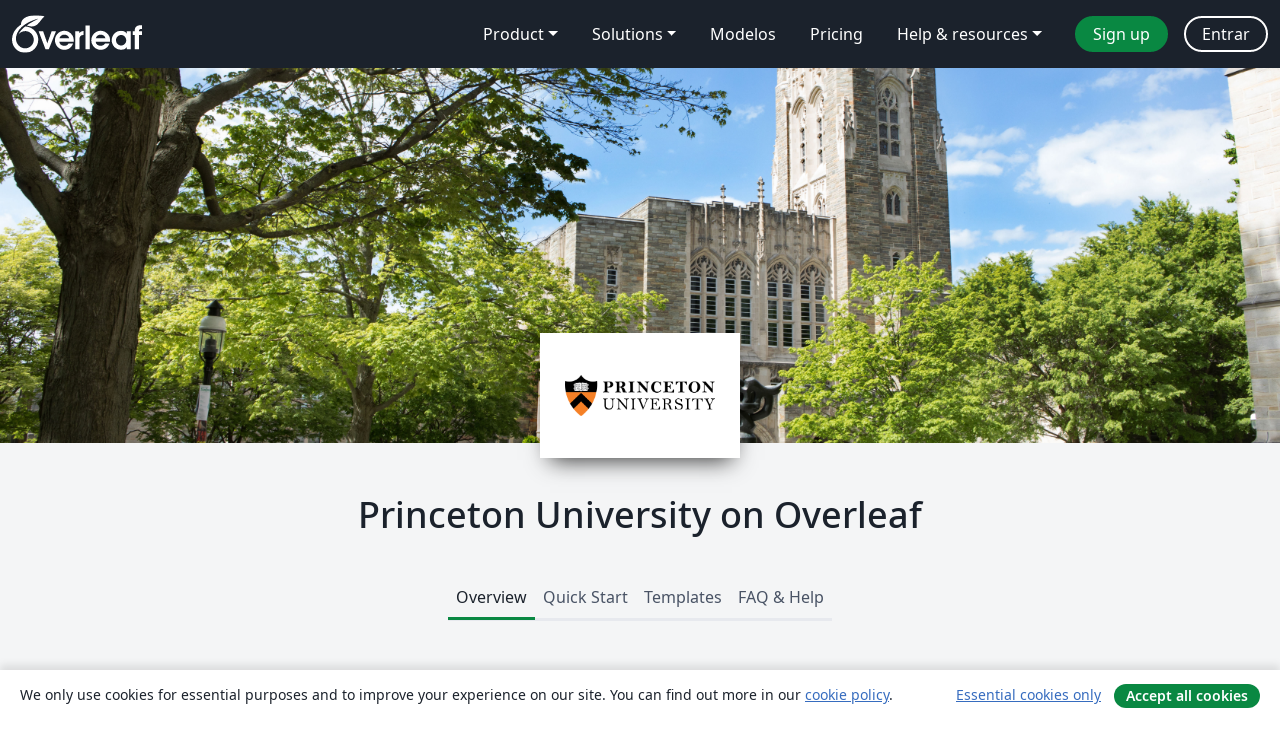

--- FILE ---
content_type: text/html; charset=utf-8
request_url: https://pt.overleaf.com/edu/princeton
body_size: 15490
content:
<!DOCTYPE html><html lang="pt"><head><title translate="no">Princeton University - Overleaf, Editor LaTeX Online</title><meta name="twitter:title" content="Princeton University"><meta name="og:title" content="Princeton University"><meta name="description" content="Um editor de LaTeX online fácil de usar. Sem instalação, colaboração em tempo real, controle de versões, centenas de templates LaTeX e mais."><meta itemprop="description" content="Um editor de LaTeX online fácil de usar. Sem instalação, colaboração em tempo real, controle de versões, centenas de templates LaTeX e mais."><meta itemprop="image" content="https://cdn.overleaf.com/img/ol-brand/overleaf_og_logo.png"><meta name="image" content="https://cdn.overleaf.com/img/ol-brand/overleaf_og_logo.png"><meta itemprop="name" content="Overleaf, the Online LaTeX Editor"><meta name="twitter:card" content="summary"><meta name="twitter:site" content="@overleaf"><meta name="twitter:description" content="Um editor de LaTeX online fácil de usar. Sem instalação, colaboração em tempo real, controle de versões, centenas de templates LaTeX e mais."><meta name="twitter:image" content="https://cdn.overleaf.com/img/ol-brand/overleaf_og_logo.png"><meta property="fb:app_id" content="400474170024644"><meta property="og:description" content="Um editor de LaTeX online fácil de usar. Sem instalação, colaboração em tempo real, controle de versões, centenas de templates LaTeX e mais."><meta property="og:image" content="https://cdn.overleaf.com/img/ol-brand/overleaf_og_logo.png"><meta property="og:type" content="website"><meta name="viewport" content="width=device-width, initial-scale=1.0, user-scalable=yes"><link rel="icon" sizes="32x32" href="https://cdn.overleaf.com/favicon-32x32.png"><link rel="icon" sizes="16x16" href="https://cdn.overleaf.com/favicon-16x16.png"><link rel="icon" href="https://cdn.overleaf.com/favicon.svg" type="image/svg+xml"><link rel="apple-touch-icon" href="https://cdn.overleaf.com/apple-touch-icon.png"><link rel="mask-icon" href="https://cdn.overleaf.com/mask-favicon.svg" color="#046530"><link rel="manifest" href="https://cdn.overleaf.com/web.sitemanifest"><link rel="stylesheet" href="https://cdn.overleaf.com/stylesheets/main-style-afe04ae5b3f262f1f6a9.css" id="main-stylesheet"><link rel="alternate" href="https://www.overleaf.com/edu/princeton" hreflang="en"><link rel="alternate" href="https://cs.overleaf.com/edu/princeton" hreflang="cs"><link rel="alternate" href="https://es.overleaf.com/edu/princeton" hreflang="es"><link rel="alternate" href="https://pt.overleaf.com/edu/princeton" hreflang="pt"><link rel="alternate" href="https://fr.overleaf.com/edu/princeton" hreflang="fr"><link rel="alternate" href="https://de.overleaf.com/edu/princeton" hreflang="de"><link rel="alternate" href="https://sv.overleaf.com/edu/princeton" hreflang="sv"><link rel="alternate" href="https://tr.overleaf.com/edu/princeton" hreflang="tr"><link rel="alternate" href="https://it.overleaf.com/edu/princeton" hreflang="it"><link rel="alternate" href="https://cn.overleaf.com/edu/princeton" hreflang="zh-CN"><link rel="alternate" href="https://no.overleaf.com/edu/princeton" hreflang="no"><link rel="alternate" href="https://ru.overleaf.com/edu/princeton" hreflang="ru"><link rel="alternate" href="https://da.overleaf.com/edu/princeton" hreflang="da"><link rel="alternate" href="https://ko.overleaf.com/edu/princeton" hreflang="ko"><link rel="alternate" href="https://ja.overleaf.com/edu/princeton" hreflang="ja"><link rel="preload" href="https://cdn.overleaf.com/js/pt-json-6d4cf4e0409e849e762c.js" as="script" nonce="+rwCvf/nY55S4F0kRy5tEw=="><script type="text/javascript" nonce="+rwCvf/nY55S4F0kRy5tEw==" id="ga-loader" data-ga-token="UA-112092690-1" data-ga-token-v4="G-RV4YBCCCWJ" data-cookie-domain=".overleaf.com" data-session-analytics-id="378b2afa-7a4b-4bb1-b87c-0b6c77547740">var gaSettings = document.querySelector('#ga-loader').dataset;
var gaid = gaSettings.gaTokenV4;
var gaToken = gaSettings.gaToken;
var cookieDomain = gaSettings.cookieDomain;
var sessionAnalyticsId = gaSettings.sessionAnalyticsId;
if(gaid) {
    var additionalGaConfig = sessionAnalyticsId ? { 'user_id': sessionAnalyticsId } : {};
    window.dataLayer = window.dataLayer || [];
    function gtag(){
        dataLayer.push(arguments);
    }
    gtag('js', new Date());
    gtag('config', gaid, { 'anonymize_ip': true, ...additionalGaConfig });
}
if (gaToken) {
    window.ga = window.ga || function () {
        (window.ga.q = window.ga.q || []).push(arguments);
    }, window.ga.l = 1 * new Date();
}
var loadGA = window.olLoadGA = function() {
    if (gaid) {
        var s = document.createElement('script');
        s.setAttribute('async', 'async');
        s.setAttribute('src', 'https://www.googletagmanager.com/gtag/js?id=' + gaid);
        document.querySelector('head').append(s);
    } 
    if (gaToken) {
        (function(i,s,o,g,r,a,m){i['GoogleAnalyticsObject']=r;i[r]=i[r]||function(){
        (i[r].q=i[r].q||[]).push(arguments)},i[r].l=1*new Date();a=s.createElement(o),
        m=s.getElementsByTagName(o)[0];a.async=1;a.src=g;m.parentNode.insertBefore(a,m)
        })(window,document,'script','//www.google-analytics.com/analytics.js','ga');
        ga('create', gaToken, cookieDomain.replace(/^\./, ""));
        ga('set', 'anonymizeIp', true);
        if (sessionAnalyticsId) {
            ga('set', 'userId', sessionAnalyticsId);
        }
        ga('send', 'pageview');
    }
};
// Check if consent given (features/cookie-banner)
var oaCookie = document.cookie.split('; ').find(function(cookie) {
    return cookie.startsWith('oa=');
});
if(oaCookie) {
    var oaCookieValue = oaCookie.split('=')[1];
    if(oaCookieValue === '1') {
        loadGA();
    }
}
</script><meta name="ol-csrfToken" content="huRsxj7l-PQnFH_vpPtSWUZT2n9JGqX7FV-4"><meta name="ol-baseAssetPath" content="https://cdn.overleaf.com/"><meta name="ol-mathJaxPath" content="/js/libs/mathjax-3.2.2/es5/tex-svg-full.js"><meta name="ol-dictionariesRoot" content="/js/dictionaries/0.0.3/"><meta name="ol-usersEmail" content=""><meta name="ol-ab" data-type="json" content="{}"><meta name="ol-user_id"><meta name="ol-i18n" data-type="json" content="{&quot;currentLangCode&quot;:&quot;pt&quot;}"><meta name="ol-ExposedSettings" data-type="json" content="{&quot;isOverleaf&quot;:true,&quot;appName&quot;:&quot;Overleaf&quot;,&quot;adminEmail&quot;:&quot;support@overleaf.com&quot;,&quot;dropboxAppName&quot;:&quot;Overleaf&quot;,&quot;ieeeBrandId&quot;:15,&quot;hasAffiliationsFeature&quot;:true,&quot;hasSamlFeature&quot;:true,&quot;samlInitPath&quot;:&quot;/saml/ukamf/init&quot;,&quot;hasLinkUrlFeature&quot;:true,&quot;hasLinkedProjectFileFeature&quot;:true,&quot;hasLinkedProjectOutputFileFeature&quot;:true,&quot;siteUrl&quot;:&quot;https://www.overleaf.com&quot;,&quot;emailConfirmationDisabled&quot;:false,&quot;maxEntitiesPerProject&quot;:2000,&quot;maxUploadSize&quot;:52428800,&quot;projectUploadTimeout&quot;:120000,&quot;recaptchaSiteKey&quot;:&quot;6LebiTwUAAAAAMuPyjA4pDA4jxPxPe2K9_ndL74Q&quot;,&quot;recaptchaDisabled&quot;:{&quot;invite&quot;:true,&quot;login&quot;:false,&quot;passwordReset&quot;:false,&quot;register&quot;:false,&quot;addEmail&quot;:false},&quot;textExtensions&quot;:[&quot;tex&quot;,&quot;latex&quot;,&quot;sty&quot;,&quot;cls&quot;,&quot;bst&quot;,&quot;bib&quot;,&quot;bibtex&quot;,&quot;txt&quot;,&quot;tikz&quot;,&quot;mtx&quot;,&quot;rtex&quot;,&quot;md&quot;,&quot;asy&quot;,&quot;lbx&quot;,&quot;bbx&quot;,&quot;cbx&quot;,&quot;m&quot;,&quot;lco&quot;,&quot;dtx&quot;,&quot;ins&quot;,&quot;ist&quot;,&quot;def&quot;,&quot;clo&quot;,&quot;ldf&quot;,&quot;rmd&quot;,&quot;lua&quot;,&quot;gv&quot;,&quot;mf&quot;,&quot;yml&quot;,&quot;yaml&quot;,&quot;lhs&quot;,&quot;mk&quot;,&quot;xmpdata&quot;,&quot;cfg&quot;,&quot;rnw&quot;,&quot;ltx&quot;,&quot;inc&quot;],&quot;editableFilenames&quot;:[&quot;latexmkrc&quot;,&quot;.latexmkrc&quot;,&quot;makefile&quot;,&quot;gnumakefile&quot;],&quot;validRootDocExtensions&quot;:[&quot;tex&quot;,&quot;Rtex&quot;,&quot;ltx&quot;,&quot;Rnw&quot;],&quot;fileIgnorePattern&quot;:&quot;**/{{__MACOSX,.git,.texpadtmp,.R}{,/**},.!(latexmkrc),*.{dvi,aux,log,toc,out,pdfsync,synctex,synctex(busy),fdb_latexmk,fls,nlo,ind,glo,gls,glg,bbl,blg,doc,docx,gz,swp}}&quot;,&quot;sentryAllowedOriginRegex&quot;:&quot;^(https://[a-z]+\\\\.overleaf.com|https://cdn.overleaf.com|https://compiles.overleafusercontent.com)/&quot;,&quot;sentryDsn&quot;:&quot;https://4f0989f11cb54142a5c3d98b421b930a@app.getsentry.com/34706&quot;,&quot;sentryEnvironment&quot;:&quot;production&quot;,&quot;sentryRelease&quot;:&quot;a74f1beed86610c01fe6f5f991f3a1d9c057252a&quot;,&quot;hotjarId&quot;:&quot;5148484&quot;,&quot;hotjarVersion&quot;:&quot;6&quot;,&quot;enableSubscriptions&quot;:true,&quot;gaToken&quot;:&quot;UA-112092690-1&quot;,&quot;gaTokenV4&quot;:&quot;G-RV4YBCCCWJ&quot;,&quot;propensityId&quot;:&quot;propensity-001384&quot;,&quot;cookieDomain&quot;:&quot;.overleaf.com&quot;,&quot;templateLinks&quot;:[{&quot;name&quot;:&quot;Journal articles&quot;,&quot;url&quot;:&quot;/gallery/tagged/academic-journal&quot;,&quot;trackingKey&quot;:&quot;academic-journal&quot;},{&quot;name&quot;:&quot;Books&quot;,&quot;url&quot;:&quot;/gallery/tagged/book&quot;,&quot;trackingKey&quot;:&quot;book&quot;},{&quot;name&quot;:&quot;Formal letters&quot;,&quot;url&quot;:&quot;/gallery/tagged/formal-letter&quot;,&quot;trackingKey&quot;:&quot;formal-letter&quot;},{&quot;name&quot;:&quot;Assignments&quot;,&quot;url&quot;:&quot;/gallery/tagged/homework&quot;,&quot;trackingKey&quot;:&quot;homework-assignment&quot;},{&quot;name&quot;:&quot;Posters&quot;,&quot;url&quot;:&quot;/gallery/tagged/poster&quot;,&quot;trackingKey&quot;:&quot;poster&quot;},{&quot;name&quot;:&quot;Presentations&quot;,&quot;url&quot;:&quot;/gallery/tagged/presentation&quot;,&quot;trackingKey&quot;:&quot;presentation&quot;},{&quot;name&quot;:&quot;Reports&quot;,&quot;url&quot;:&quot;/gallery/tagged/report&quot;,&quot;trackingKey&quot;:&quot;lab-report&quot;},{&quot;name&quot;:&quot;CVs and résumés&quot;,&quot;url&quot;:&quot;/gallery/tagged/cv&quot;,&quot;trackingKey&quot;:&quot;cv&quot;},{&quot;name&quot;:&quot;Theses&quot;,&quot;url&quot;:&quot;/gallery/tagged/thesis&quot;,&quot;trackingKey&quot;:&quot;thesis&quot;},{&quot;name&quot;:&quot;view_all&quot;,&quot;url&quot;:&quot;/latex/templates&quot;,&quot;trackingKey&quot;:&quot;view-all&quot;}],&quot;labsEnabled&quot;:true,&quot;wikiEnabled&quot;:true,&quot;templatesEnabled&quot;:true,&quot;cioWriteKey&quot;:&quot;2530db5896ec00db632a&quot;,&quot;cioSiteId&quot;:&quot;6420c27bb72163938e7d&quot;,&quot;linkedInInsightsPartnerId&quot;:&quot;7472905&quot;}"><meta name="ol-splitTestVariants" data-type="json" content="{}"><meta name="ol-splitTestInfo" data-type="json" content="{}"><meta name="ol-algolia" data-type="json" content="{&quot;appId&quot;:&quot;SK53GL4JLY&quot;,&quot;apiKey&quot;:&quot;9ac63d917afab223adbd2cd09ad0eb17&quot;,&quot;indexes&quot;:{&quot;wiki&quot;:&quot;learn-wiki&quot;,&quot;gallery&quot;:&quot;gallery-production&quot;}}"><meta name="ol-isManagedAccount" data-type="boolean"></head><body data-theme="default"><a class="skip-to-content" href="#main-content">Skip to content</a><nav class="navbar navbar-default navbar-main navbar-expand-lg" aria-label="Primary"><div class="container-fluid navbar-container"><div class="navbar-header"><a class="navbar-brand" href="/" aria-label="Overleaf"><div class="navbar-logo"></div></a></div><button class="navbar-toggler collapsed" id="navbar-toggle-btn" type="button" data-bs-toggle="collapse" data-bs-target="#navbar-main-collapse" aria-controls="navbar-main-collapse" aria-expanded="false" aria-label="Toggle Navegação"><span class="material-symbols" aria-hidden="true" translate="no">menu</span></button><div class="navbar-collapse collapse" id="navbar-main-collapse"><ul class="nav navbar-nav navbar-right ms-auto" role="menubar"><!-- loop over header_extras--><li class="dropdown subdued" role="none"><button class="dropdown-toggle" aria-haspopup="true" aria-expanded="false" data-bs-toggle="dropdown" role="menuitem" event-tracking="menu-expand" event-tracking-mb="true" event-tracking-trigger="click" event-segmentation="{&quot;item&quot;:&quot;product&quot;,&quot;location&quot;:&quot;top-menu&quot;}">Product</button><ul class="dropdown-menu dropdown-menu-end" role="menu"><li role="none"><a class="dropdown-item" role="menuitem" href="/about/features-overview" event-tracking="menu-click" event-tracking-mb="true" event-tracking-trigger="click" event-segmentation='{"item":"premium-features","location":"top-menu"}'>Recursos</a></li><li role="none"><a class="dropdown-item" role="menuitem" href="/about/ai-features" event-tracking="menu-click" event-tracking-mb="true" event-tracking-trigger="click" event-segmentation='{"item":"ai-features","location":"top-menu"}'>AI</a></li></ul></li><li class="dropdown subdued" role="none"><button class="dropdown-toggle" aria-haspopup="true" aria-expanded="false" data-bs-toggle="dropdown" role="menuitem" event-tracking="menu-expand" event-tracking-mb="true" event-tracking-trigger="click" event-segmentation="{&quot;item&quot;:&quot;solutions&quot;,&quot;location&quot;:&quot;top-menu&quot;}">Solutions</button><ul class="dropdown-menu dropdown-menu-end" role="menu"><li role="none"><a class="dropdown-item" role="menuitem" href="/for/enterprises" event-tracking="menu-click" event-tracking-mb="true" event-tracking-trigger="click" event-segmentation='{"item":"enterprises","location":"top-menu"}'>For business</a></li><li role="none"><a class="dropdown-item" role="menuitem" href="/for/universities" event-tracking="menu-click" event-tracking-mb="true" event-tracking-trigger="click" event-segmentation='{"item":"universities","location":"top-menu"}'>For universities</a></li><li role="none"><a class="dropdown-item" role="menuitem" href="/for/government" event-tracking="menu-click" event-tracking-mb="true" event-tracking-trigger="click" event-segmentation='{"item":"government","location":"top-menu"}'>For government</a></li><li role="none"><a class="dropdown-item" role="menuitem" href="/for/publishers" event-tracking="menu-click" event-tracking-mb="true" event-tracking-trigger="click" event-segmentation='{"item":"publishers","location":"top-menu"}'>For publishers</a></li><li role="none"><a class="dropdown-item" role="menuitem" href="/about/customer-stories" event-tracking="menu-click" event-tracking-mb="true" event-tracking-trigger="click" event-segmentation='{"item":"customer-stories","location":"top-menu"}'>Customer stories</a></li></ul></li><li class="subdued" role="none"><a class="nav-link subdued" role="menuitem" href="/latex/templates" event-tracking="menu-click" event-tracking-mb="true" event-tracking-trigger="click" event-segmentation='{"item":"templates","location":"top-menu"}'>Modelos</a></li><li class="subdued" role="none"><a class="nav-link subdued" role="menuitem" href="/user/subscription/plans" event-tracking="menu-click" event-tracking-mb="true" event-tracking-trigger="click" event-segmentation='{"item":"pricing","location":"top-menu"}'>Pricing</a></li><li class="dropdown subdued nav-item-help" role="none"><button class="dropdown-toggle" aria-haspopup="true" aria-expanded="false" data-bs-toggle="dropdown" role="menuitem" event-tracking="menu-expand" event-tracking-mb="true" event-tracking-trigger="click" event-segmentation="{&quot;item&quot;:&quot;help-and-resources&quot;,&quot;location&quot;:&quot;top-menu&quot;}">Help & resources</button><ul class="dropdown-menu dropdown-menu-end" role="menu"><li role="none"><a class="dropdown-item" role="menuitem" href="/learn" event-tracking="menu-click" event-tracking-mb="true" event-tracking-trigger="click" event-segmentation='{"item":"learn","location":"top-menu"}'>Documentação</a></li><li role="none"><a class="dropdown-item" role="menuitem" href="/for/community/resources" event-tracking="menu-click" event-tracking-mb="true" event-tracking-trigger="click" event-segmentation='{"item":"help-guides","location":"top-menu"}'>Help guides</a></li><li role="none"><a class="dropdown-item" role="menuitem" href="/about/why-latex" event-tracking="menu-click" event-tracking-mb="true" event-tracking-trigger="click" event-segmentation='{"item":"why-latex","location":"top-menu"}'>Why LaTeX?</a></li><li role="none"><a class="dropdown-item" role="menuitem" href="/blog" event-tracking="menu-click" event-tracking-mb="true" event-tracking-trigger="click" event-segmentation='{"item":"blog","location":"top-menu"}'>Blog</a></li><li role="none"><a class="dropdown-item" role="menuitem" data-ol-open-contact-form-modal="contact-us" data-bs-target="#contactUsModal" href data-bs-toggle="modal" event-tracking="menu-click" event-tracking-mb="true" event-tracking-trigger="click" event-segmentation='{"item":"contact","location":"top-menu"}'><span>Entre em Contato</span></a></li></ul></li><!-- logged out--><!-- register link--><li class="primary" role="none"><a class="nav-link" role="menuitem" href="/register" event-tracking="menu-click" event-tracking-action="clicked" event-tracking-trigger="click" event-tracking-mb="true" event-segmentation='{"page":"/edu/princeton","item":"register","location":"top-menu"}'>Sign up</a></li><!-- login link--><li role="none"><a class="nav-link" role="menuitem" href="/login" event-tracking="menu-click" event-tracking-action="clicked" event-tracking-trigger="click" event-tracking-mb="true" event-segmentation='{"page":"/edu/princeton","item":"login","location":"top-menu"}'>Entrar</a></li><!-- projects link and account menu--></ul></div></div></nav><div class="content content-alt content-portal content-page"><main id="main-content"><div class="banner-image hidden-print" style="background-image:url(https://www.filepicker.io/api/file/9FCuFNfGRaeVuM9BRSPX)"></div><div class="institution-logo hidden-print"><div><span class="image-fill"></span><img src="https://www.filepicker.io/api/file/INj1qToS0mTMntMHntyL" alt="Princeton University"></div></div><div class="portal-name pt-5"><h1 class="text-center">Princeton University on Overleaf</h1></div><div class="container"><div class="row"><div class="col-12"><div class="ol-tabs" data-ol-bookmarkable-tabset><div class="nav-tabs-container"><ul class="nav nav-tabs" role="tablist"><li role="presentation"><a class="active" href="#overview" aria-controls="overview" role="tab" data-toggle="tab" data-ol-bookmarkable-tab>Overview</a></li><li role="presentation"><a href="#quick-start" aria-controls="quick-start" role="tab" data-toggle="tab" data-ol-bookmarkable-tab>Quick Start</a></li><li role="presentation"><a href="#templates" aria-controls="templates" role="tab" data-toggle="tab" data-ol-bookmarkable-tab>Templates</a></li><li role="presentation"><a href="#help" aria-controls="help" role="tab" data-toggle="tab" data-ol-bookmarkable-tab>FAQ & Help</a></li></ul><div class="tab-content mb-3"><div class="tab-pane active" role="tabpanel" id="overview"><div class="container"><div class="row"><div class="col-md-10 offset-md-1"><h2>Overview</h2><div class="row"><div class="col-md-12"><p>Princeton University is providing Overleaf Professional features for all students, faculty and staff who would like to use a collaborative, online LaTeX editor for their projects. Overleaf Professional features include real-time track changes, unlimited collaborators, and full document history.</p>

<p>Overleaf is designed to make the process of writing, editing and producing your research papers and project reports much quicker for both you and your collaborators. Overleaf can also be linked to other services to best fit into your workflow.</p>

<p>Claim your Overleaf Professional upgrade by signing up (or signing in) below. You’ll need to link your account to your Princeton single sign on.</p></div></div><hr><div class="row"><div class="col-md-12 text-center"><h4>Join&nbsp;a community of&nbsp;over 12945&nbsp;authors at Princeton University</h4></div></div><div class="row row-spaced hidden-print"><div class="col-md-12 text-center"><p class="text-center"><a class="btn btn-primary" data-ol-slow-link href="/saml/ukamf/init?university_id=8313"><span data-ol-inflight="idle">Log in with SSO</span><span hidden data-ol-inflight="pending">Processing…</span></a></p></div></div><div></div></div></div></div></div><div class="tab-pane" role="tabpanel" id="quick-start"><div class="container"><div class="row"><div class="col-md-10 offset-md-1"><h2>Quick Start</h2><div class="row"><div class="col-md-12"><p>Welcome to the quick start guide to Overleaf. We've put together some useful resources and links in the sections below, and if you have any questions about how to get started please <a href="/contact">let us know</a> and we'll be happy to help!<br /><br /></p>
</div></div><div class="row"><div class="col-md-12"><div class="content-item  card" id="university-quick-start-student"><div class="card-body"><h4 class="border-bottom pb-3">For Students</h4><div><h5>Try out the Overleaf editor with built in tutorial</h5>
<div class="content-pull">
<p>If you'd like to dive straight into the editor, simply click the button to create a new paper using our quick-start template. A short tutorial will walk you through the main features to quickly get you started.</p>
</div>
<div class="button-pull"><a class="btn btn-primary display-inline-block tracked_link" href="/docs?rich_text=true&amp;template=overleaf" target="_blank">Create a new paper</a></div>
<div class="clearfix"> </div>
<br />
<h5>Browse the Overleaf template gallery</h5>
<div class="content-pull">
<p>You can find a selection of featured <a href="#templates">templates</a>, or check out our <a href="/latex/templates">full template gallery</a> for more ideas and inspiration.</p>
</div>
<div class="button-pull"><a class="btn btn-primary display-inline-block tracked_link" href="/latex/templates" target="_blank">Go to the template gallery</a></div>
<div class="clearfix"> </div>
<br />
<h5>Take our free course to quickly master the LaTeX essentials</h5>
<div class="content-pull">
<p>If you're new to LaTeX, we've put together a free online course to help you learn the basics. If you have never used LaTeX before, or if it has been a while and you would like a refresher, this is the place to start.</p>
</div>
<div class="button-pull"><a class="btn btn-primary display-inline-block tracked_link" href="/latex/learn/free-online-introduction-to-latex-part-1" target="_blank">Teach me LaTeX!</a></div>
<div class="clearfix"> </div>
<br />
</div></div></div><div class="content-item  card" id="university-quick-start-research"><div class="card-body"><h4 class="border-bottom pb-3">For Researchers</h4><div><h5>Find a journal template</h5>
<div class="content-pull">
<p>Through our partnerships within the publishing community, we provide a selection of academic journal templates for articles and papers. These templates automatically format your manuscripts in the style required for submission to that journal.</p>
</div>
<div class="button-pull"><a class="btn btn-primary display-inline-block tracked_link" href="/gallery/tagged/academic-journal" target="_blank">View the academic journal templates</a></div>
<div class="clearfix"> </div>
<br />
<h5>Edit in Rich Text mode or directly in LaTeX</h5>
<div class="content-pull">
<p>Overleaf provides an intuitive and easy-to-use manuscript editor (our rich text mode), which is especially useful if you or your co-authors aren't familiar with writing in LaTeX.</p>
</div>
<div class="button-pull"><a class="btn btn-primary display-inline-block tracked_link" href="/docs?rich_text=true&amp;template=overleaf" target="_blank">Open editor in<br />Rich Text mode</a></div>
<div class="clearfix"> </div>
<div class="content-pull">
<p>If you prefer to edit directly in LaTeX, you can! Overleaf provides a full collaborative online LaTeX editor you can switch to at any time.</p>
</div>
<div class="button-pull"><a class="btn btn-primary display-inline-block tracked_link" href="/docs?rich_text=false&amp;template=overleaf" target="_blank">Open in LaTeX mode</a></div>
<div class="clearfix"> </div>
<br />
<h5>Submitting your articles to journals, repositories and more</h5>
<div class="content-pull">
<p>You can also submit your paper directly to a number of journals and other editorial and review services via the publish menu in the editor. Simply open the publish menu from any document and follow the appropriate 'Submit to ...' link.</p>
</div>
<div class="button-pull"><a class="btn btn-primary display-inline-block tracked_link" href="/learn/how-to/How_to_submit_your_article_to_Overleaf's_publishing_partners" target="_blank">View the article submission guide</a></div>
<div class="clearfix"> </div>
<br />
</div></div></div><div class="content-item  card" id="university-quick-start-teach"><div class="card-body"><h4 class="border-bottom pb-3">For Teachers</h4><div><h5>Introducing Students to LaTeX</h5>
<div class="content-pull">
<p>Overleaf has several on-demand webinars available that address a variety of beginner, intermediate, and advanced topics.
</p></div>
<div class="button-pull"><a class="btn btn-primary display-inline-block tracked_link" href="https://www.overleaf.com/events/webinars" target="_blank">Watch our webinars</a></div>
<div class="clearfix"> </div>
<br />
<h5>Help students understand LaTeX errors</h5>
<div class="content-pull">
<p>Addressing errors as they happen helps ensure that your LaTeX project continues to compile and look the way it should.</p>
</div>
<div class="button-pull"><a class="btn btn-primary display-inline-block tracked_link" href="https://www.overleaf.com/learn/latex/Errors" target="_blank">Learn to recognize errors</a></div>
<div class="clearfix"> </div>
<br />
<h5>Show your class how to turn on track changes for review</h5>
<div class="content-pull">
<p>Overleaf offers an impressive collection of collaboration features, and your institutional subscription provides all users with access to the powerful track changes feature.</p>
</div>
<div class="button-pull"><a class="btn btn-primary display-inline-block tracked_link" href="https://www.overleaf.com/learn/how-to/Track_Changes_in_Overleaf" target="_blank">Find out more</a></div>
<div class="clearfix"> </div></div></div></div></div></div></div></div></div></div><div class="tab-pane" role="tabpanel" id="templates"><div class="container"><div class="row"><div class="col-md-10 offset-md-1"><div class="row gallery"><div class="col-md-12"><h2>Templates LaTeX Destacados</h2><div class="row gallery-container"><div class="gallery-thumbnail col-12 col-md-6 col-lg-4"><a href="/latex/templates/orfe-senior-thesis-template/gffzfswgvntv" event-tracking-mb="true" event-tracking="gallery-list-item-click" event-tracking-trigger="click" event-segmentation="{&quot;template&quot;:&quot;/latex/templates/orfe-senior-thesis-template/gffzfswgvntv&quot;,&quot;featuredList&quot;:false,&quot;urlSlug&quot;:&quot;orfe-senior-thesis-template&quot;,&quot;type&quot;:&quot;template&quot;}"><div class="thumbnail"><img src="https://writelatex.s3.amazonaws.com/published_ver/38450.jpeg?X-Amz-Expires=14400&amp;X-Amz-Date=20260121T134638Z&amp;X-Amz-Algorithm=AWS4-HMAC-SHA256&amp;X-Amz-Credential=AKIAWJBOALPNFPV7PVH5/20260121/us-east-1/s3/aws4_request&amp;X-Amz-SignedHeaders=host&amp;X-Amz-Signature=84ad6665fa5ad706fc84756ec1f1dee92bd5d283e52d638f7ce75f55fa62a900" alt="ORFE Senior Thesis Template"></div><span class="gallery-list-item-title"><span class="caption-title">ORFE Senior Thesis Template</span><span class="badge-container"></span></span></a><div class="caption"><p class="caption-description">Thesis template for ORFE Seniors. Adapted from template by Evan Papageorgiou.</p><div class="author-name"><div>Daniel Rigobon</div></div></div></div><div class="gallery-thumbnail col-12 col-md-6 col-lg-4"><a href="/latex/templates/basic-academic-journal-article-template/hqyvzjmktytm" event-tracking-mb="true" event-tracking="gallery-list-item-click" event-tracking-trigger="click" event-segmentation="{&quot;template&quot;:&quot;/latex/templates/basic-academic-journal-article-template/hqyvzjmktytm&quot;,&quot;featuredList&quot;:false,&quot;urlSlug&quot;:&quot;basic-academic-journal-article-template&quot;,&quot;type&quot;:&quot;template&quot;}"><div class="thumbnail"><img src="https://writelatex.s3.amazonaws.com/published_ver/3573.jpeg?X-Amz-Expires=14400&amp;X-Amz-Date=20260121T134638Z&amp;X-Amz-Algorithm=AWS4-HMAC-SHA256&amp;X-Amz-Credential=AKIAWJBOALPNFPV7PVH5/20260121/us-east-1/s3/aws4_request&amp;X-Amz-SignedHeaders=host&amp;X-Amz-Signature=2584ab7891c20f68f63168d3442372ca3ad57b4605f84b7102247453ef77d115" alt="Basic Academic Journal Article Template"></div><span class="gallery-list-item-title"><span class="caption-title">Basic Academic Journal Article Template</span><span class="badge-container"></span></span></a><div class="caption"><p class="caption-description">This is a basic journal article template which includes metadata fields for multiple authors, affiliations and keywords.

It is also set up to use the lineno package for line numbers; these can be turned on by adding the 'lineno' option to the documentclass command.</p><div class="author-name"><div>John Hammersley</div></div></div></div><div class="gallery-thumbnail col-12 col-md-6 col-lg-4"><a href="/latex/templates/a-quick-guide-to-latex/fghqpfgnxggz" event-tracking-mb="true" event-tracking="gallery-list-item-click" event-tracking-trigger="click" event-segmentation="{&quot;template&quot;:&quot;/latex/templates/a-quick-guide-to-latex/fghqpfgnxggz&quot;,&quot;featuredList&quot;:false,&quot;urlSlug&quot;:&quot;a-quick-guide-to-latex&quot;,&quot;type&quot;:&quot;template&quot;}"><div class="thumbnail"><img src="https://writelatex.s3.amazonaws.com/published_ver/5537.jpeg?X-Amz-Expires=14400&amp;X-Amz-Date=20260121T134638Z&amp;X-Amz-Algorithm=AWS4-HMAC-SHA256&amp;X-Amz-Credential=AKIAWJBOALPNFPV7PVH5/20260121/us-east-1/s3/aws4_request&amp;X-Amz-SignedHeaders=host&amp;X-Amz-Signature=e876d5db3186f8f665a8fbed8325ae59eebec37db6baa19ca0d1ec7c3cc53324" alt="A quick guide to LaTeX"></div><span class="gallery-list-item-title"><span class="caption-title">A quick guide to LaTeX</span><span class="badge-container"></span></span></a><div class="caption"><p class="caption-description">
Know the LaTeX command you want to use but can't remember how to write it?


Here we present a great tips sheet produced by Dave Richeson; it's pre-loaded in Overleaf so you can see how the commands work instantly.

Simply click on the button above to open a version in Overleaf for editing (and to quickly copy and paste the commands you need!).


For more comments visit this page on Dave's site, or if you'd like to work through a fuller introduction to LaTeX why not check out our free online course?
</p><div class="author-name"><div>Example by Division by Zero</div></div></div></div><div class="gallery-thumbnail col-12 col-md-6 col-lg-4"><a href="/latex/templates/metropolis-beamer-theme/qzyvdhrntfmr" event-tracking-mb="true" event-tracking="gallery-list-item-click" event-tracking-trigger="click" event-segmentation="{&quot;template&quot;:&quot;/latex/templates/metropolis-beamer-theme/qzyvdhrntfmr&quot;,&quot;featuredList&quot;:false,&quot;urlSlug&quot;:&quot;metropolis-beamer-theme&quot;,&quot;type&quot;:&quot;template&quot;}"><div class="thumbnail"><img src="https://writelatex.s3.amazonaws.com/published_ver/11264.jpeg?X-Amz-Expires=14400&amp;X-Amz-Date=20260121T134638Z&amp;X-Amz-Algorithm=AWS4-HMAC-SHA256&amp;X-Amz-Credential=AKIAWJBOALPNFPV7PVH5/20260121/us-east-1/s3/aws4_request&amp;X-Amz-SignedHeaders=host&amp;X-Amz-Signature=7cbac84eeb3a454419dfd727693fcecf881b7efd8f5c621b9e98425e6cb8d25f" alt="Metropolis Beamer Theme"></div><span class="gallery-list-item-title"><span class="caption-title">Metropolis Beamer Theme</span><span class="badge-container"></span></span></a><div class="caption"><p class="caption-description">Metropolis is originally created by Matthias Vogelgesang and is available from https://github.com/matze/mtheme as well as CTAN. More information about the theme, including the design principles, can be found at http://bloerg.net/2014/09/20/a-modern-beamer-theme.html. This version demonstrates the use of a progress bar under the frame titles. See the manual for other customisation options.</p><div class="author-name"><div>Matthias Vogelgesang</div></div></div></div><div class="gallery-thumbnail col-12 col-md-6 col-lg-4"><a href="/latex/templates/book-design-inspired-by-edward-tufte/gcfbtdjfqdjh" event-tracking-mb="true" event-tracking="gallery-list-item-click" event-tracking-trigger="click" event-segmentation="{&quot;template&quot;:&quot;/latex/templates/book-design-inspired-by-edward-tufte/gcfbtdjfqdjh&quot;,&quot;featuredList&quot;:false,&quot;urlSlug&quot;:&quot;book-design-inspired-by-edward-tufte&quot;,&quot;type&quot;:&quot;template&quot;}"><div class="thumbnail"><img src="https://writelatex.s3.amazonaws.com/published_ver/112.jpeg?X-Amz-Expires=14400&amp;X-Amz-Date=20260121T134638Z&amp;X-Amz-Algorithm=AWS4-HMAC-SHA256&amp;X-Amz-Credential=AKIAWJBOALPNFPV7PVH5/20260121/us-east-1/s3/aws4_request&amp;X-Amz-SignedHeaders=host&amp;X-Amz-Signature=3159a884e650c5fb979da2d38afd915df73c729420f68d8af0e77554f9a2d427" alt="Book design inspired by Edward Tufte"></div><span class="gallery-list-item-title"><span class="caption-title">Book design inspired by Edward Tufte</span><span class="badge-container"></span></span></a><div class="caption"><p class="caption-description">Edward Tufte is a pioneer in the field of data visualization, and his works inspired the creation of two LaTeX classes for books and handouts.

Here we present the excellent sample book produced by the The Tufte-LaTeX Developers pre-loaded into Overleaf (formerly writeLaTeX) for you to use as a starting point for your own work.

Simply click the button above to use Overleaf to create and edit your article - there's nothing to install and no sign up required. When you're finished, use our integrated publish to figshare option to publish your work freely online.

Click here if you'd like to try the corresponding Tufte handout design on Overleaf.


PS: If you're new to LaTeX, our free online LaTeX course covers all the steps you need to get you started.
</p><div class="author-name"><div>Example by The Tufte-LaTeX Developers</div></div></div></div><div class="gallery-thumbnail col-12 col-md-6 col-lg-4"><a href="/latex/templates/standard-document/xhwhmfdcxhhj" event-tracking-mb="true" event-tracking="gallery-list-item-click" event-tracking-trigger="click" event-segmentation="{&quot;template&quot;:&quot;/latex/templates/standard-document/xhwhmfdcxhhj&quot;,&quot;featuredList&quot;:false,&quot;urlSlug&quot;:&quot;standard-document&quot;,&quot;type&quot;:&quot;template&quot;}"><div class="thumbnail"><img src="https://writelatex.s3.amazonaws.com/published_ver/1451.jpeg?X-Amz-Expires=14400&amp;X-Amz-Date=20260121T134638Z&amp;X-Amz-Algorithm=AWS4-HMAC-SHA256&amp;X-Amz-Credential=AKIAWJBOALPNFPV7PVH5/20260121/us-east-1/s3/aws4_request&amp;X-Amz-SignedHeaders=host&amp;X-Amz-Signature=b3535558ae24a66c4d201095b2d1d215ac2d9c65984be5598b30b621609478a1" alt="Standard document"></div><span class="gallery-list-item-title"><span class="caption-title">Standard document</span><span class="badge-container"></span></span></a><div class="caption"><p class="caption-description">A4 document with page numbering and adjusted margins. 

Included options for gentium and times font, as well as language. </p><div class="author-name"><div>Christian L.</div></div></div></div></div></div></div></div></div></div></div><div class="tab-pane" role="tabpanel" id="help"><div class="container"><div class="row"><div class="col-md-10 offset-md-1"><div class="content-item"><div class="row"><div class="col-md-12"><h2>FAQ &amp; Help</h2><p><h5>Who should I contact if I have questions about Overleaf or the Princeton license?</h5>
<p>Please use <a href="/contact">our contact form</a> and we'll make sure your question gets to the right person in our team.</p>
<br />

<h5>I'm new to Overleaf, how should I get started?</h5>
<p>We've put together a short <a href="/help/18-how-do-i-use-overleaf">How do I use Overleaf</a> help page to give you pointers on exactly that :)</p>
<br />

<h5>How do I upload an existing LaTeX project into Overleaf?</h5>
<p>Here's an <a href="https://www.overleaf.com/help/2-i-have-created-a-latex-document-elsewhere-can-i-import-it-into-overleaf#.V-k6tZMrI9U" target="_blank">FAQ on how to import existing LaTeX documents into Overleaf</a>.</p>
<br />
<h5>What packages does Overleaf support?</h5>
<p>Overleaf supports the packages <a href="https://www.overleaf.com/help/30-what-packages-do-you-support#.V-merJMrK7a" target="_blank">listed here</a>.</p>
<br />
</p></div></div></div><div class="row"><div class="col-md-12"><div class="h4">Search our FAQ for more help</div><search class="wiki"><form class="project-search form-horizontal" role="search" data-ol-faq-search><div class="form-group has-feedback has-feedback-left"><div class="col-12"><div class="form-control-wrapper"><label class="visually-hidden" for="search-help-library">Search help library…</label><span class="form-control-start-icon"><span class="material-symbols form-control-feedback-left" aria-hidden="true" translate="no">search</span></span><input class="form-control form-control-offset-start form-control-offset-end" id="search-help-library" type="text" placeholder="Search help library…" data-ol-search-input><span class="form-control-end-icon"><button class="form-control-search-clear-btn" type="button" hidden data-ol-clear-search aria-label="limpar pesquisa"><span class="material-symbols" aria-hidden="true" translate="no">clear</span></button></span></div></div></div><div class="row" role="region" aria-label="search results"><div class="col-12"><div data-ol-search-results-wrapper><span class="visually-hidden" aria-live="polite" data-ol-search-sr-help-message></span><div data-ol-search-results></div></div><div class="row-spaced-small search-result card" hidden data-ol-search-no-results><div class="card-body"><p>Sem resultados</p></div></div></div></div></form></search></div></div><div class="row"><div class="col-md-12"><div class="content-item  " id="university-more"><h3>More</h3><div><ul>
<li><a href="/learn/how-to/Sharing_a_project">Sharing your work with others</a></li>
<li><a href="/learn/how-to/Track_Changes_in_Overleaf">Track changes and comments</a></li>
<li><a href="/learn/how-to/Joining_an_Overleaf_Commons_Subscription">Joining an institutional subscription</a></li>
<li><a href="/learn/latex/Using_the_History_feature">Using the Overleaf history feature</a></li>
<li><a href="/learn/how-to/How-to_Guides">Helpful how-to guides</a></li>
</ul></div></div></div></div></div></div></div></div></div></div></div></div></div></div></main></div><footer class="fat-footer hidden-print"><div class="fat-footer-container"><div class="fat-footer-sections"><div class="footer-section" id="footer-brand"><a class="footer-brand" href="/" aria-label="Overleaf"></a></div><div class="footer-section"><h2 class="footer-section-heading">Sobre</h2><ul class="list-unstyled"><li><a href="/about">About us</a></li><li><a href="https://digitalscience.pinpointhq.com/">Careers</a></li><li><a href="/blog">Blog</a></li></ul></div><div class="footer-section"><h2 class="footer-section-heading">Solutions</h2><ul class="list-unstyled"><li><a href="/for/enterprises">For business</a></li><li><a href="/for/universities">For universities</a></li><li><a href="/for/government">For government</a></li><li><a href="/for/publishers">For publishers</a></li><li><a href="/about/customer-stories">Customer stories</a></li></ul></div><div class="footer-section"><h2 class="footer-section-heading">Learn</h2><ul class="list-unstyled"><li><a href="/learn/latex/Learn_LaTeX_in_30_minutes">Learn LaTeX in 30 minutes</a></li><li><a href="/latex/templates">Modelos</a></li><li><a href="/events/webinars">Webinars</a></li><li><a href="/learn/latex/Tutorials">Tutorials</a></li><li><a href="/learn/latex/Inserting_Images">How to insert images</a></li><li><a href="/learn/latex/Tables">How to create tables</a></li></ul></div><div class="footer-section"><h2 class="footer-section-heading">Pricing</h2><ul class="list-unstyled"><li><a href="/user/subscription/plans?itm_referrer=footer-for-indv">For individuals</a></li><li><a href="/user/subscription/plans?plan=group&amp;itm_referrer=footer-for-groups">For groups and organizations</a></li><li><a href="/user/subscription/plans?itm_referrer=footer-for-students#student-annual">For students</a></li></ul></div><div class="footer-section"><h2 class="footer-section-heading">Get involved</h2><ul class="list-unstyled"><li><a href="https://forms.gle/67PSpN1bLnjGCmPQ9">Let us know what you think</a></li></ul></div><div class="footer-section"><h2 class="footer-section-heading">Ajuda</h2><ul class="list-unstyled"><li><a href="/learn">Documentação </a></li><li><a href="/contact">Contact us </a></li><li><a href="https://status.overleaf.com/">Website status</a></li></ul></div></div><div class="fat-footer-base"><div class="fat-footer-base-section fat-footer-base-meta"><div class="fat-footer-base-item"><div class="fat-footer-base-copyright">© 2026 Overleaf</div><a href="/legal">Privacy and Terms</a><a href="https://www.digital-science.com/security-certifications/">Compliance</a></div><ul class="fat-footer-base-item list-unstyled fat-footer-base-language"><li class="dropdown dropup subdued language-picker" dropdown><button class="btn btn-link btn-inline-link" id="language-picker-toggle" dropdown-toggle data-ol-lang-selector-tooltip data-bs-toggle="dropdown" aria-haspopup="true" aria-expanded="false" aria-label="Select Idioma" tooltip="Idioma" title="Idioma"><span class="material-symbols" aria-hidden="true" translate="no">translate</span>&nbsp;<span class="language-picker-text">Português</span></button><ul class="dropdown-menu dropdown-menu-sm-width" role="menu" aria-labelledby="language-picker-toggle"><li class="dropdown-header">Idioma</li><li class="lng-option"><a class="menu-indent dropdown-item" href="https://www.overleaf.com/edu/princeton" role="menuitem" aria-selected="false">English</a></li><li class="lng-option"><a class="menu-indent dropdown-item" href="https://cs.overleaf.com/edu/princeton" role="menuitem" aria-selected="false">Čeština</a></li><li class="lng-option"><a class="menu-indent dropdown-item" href="https://es.overleaf.com/edu/princeton" role="menuitem" aria-selected="false">Español</a></li><li class="lng-option"><a class="menu-indent dropdown-item active" href="https://pt.overleaf.com/edu/princeton" role="menuitem" aria-selected="true">Português<span class="material-symbols dropdown-item-trailing-icon" aria-hidden="true" translate="no">check</span></a></li><li class="lng-option"><a class="menu-indent dropdown-item" href="https://fr.overleaf.com/edu/princeton" role="menuitem" aria-selected="false">Français</a></li><li class="lng-option"><a class="menu-indent dropdown-item" href="https://de.overleaf.com/edu/princeton" role="menuitem" aria-selected="false">Deutsch</a></li><li class="lng-option"><a class="menu-indent dropdown-item" href="https://sv.overleaf.com/edu/princeton" role="menuitem" aria-selected="false">Svenska</a></li><li class="lng-option"><a class="menu-indent dropdown-item" href="https://tr.overleaf.com/edu/princeton" role="menuitem" aria-selected="false">Türkçe</a></li><li class="lng-option"><a class="menu-indent dropdown-item" href="https://it.overleaf.com/edu/princeton" role="menuitem" aria-selected="false">Italiano</a></li><li class="lng-option"><a class="menu-indent dropdown-item" href="https://cn.overleaf.com/edu/princeton" role="menuitem" aria-selected="false">简体中文</a></li><li class="lng-option"><a class="menu-indent dropdown-item" href="https://no.overleaf.com/edu/princeton" role="menuitem" aria-selected="false">Norsk</a></li><li class="lng-option"><a class="menu-indent dropdown-item" href="https://ru.overleaf.com/edu/princeton" role="menuitem" aria-selected="false">Русский</a></li><li class="lng-option"><a class="menu-indent dropdown-item" href="https://da.overleaf.com/edu/princeton" role="menuitem" aria-selected="false">Dansk</a></li><li class="lng-option"><a class="menu-indent dropdown-item" href="https://ko.overleaf.com/edu/princeton" role="menuitem" aria-selected="false">한국어</a></li><li class="lng-option"><a class="menu-indent dropdown-item" href="https://ja.overleaf.com/edu/princeton" role="menuitem" aria-selected="false">日本語</a></li></ul></li></ul></div><div class="fat-footer-base-section fat-footer-base-social"><div class="fat-footer-base-item"><a class="fat-footer-social x-logo" href="https://x.com/overleaf"><svg xmlns="http://www.w3.org/2000/svg" viewBox="0 0 1200 1227" height="25"><path d="M714.163 519.284L1160.89 0H1055.03L667.137 450.887L357.328 0H0L468.492 681.821L0 1226.37H105.866L515.491 750.218L842.672 1226.37H1200L714.137 519.284H714.163ZM569.165 687.828L521.697 619.934L144.011 79.6944H306.615L611.412 515.685L658.88 583.579L1055.08 1150.3H892.476L569.165 687.854V687.828Z"></path></svg><span class="visually-hidden">Overleaf on X</span></a><a class="fat-footer-social facebook-logo" href="https://www.facebook.com/overleaf.editor"><svg xmlns="http://www.w3.org/2000/svg" viewBox="0 0 666.66668 666.66717" height="25"><defs><clipPath id="a" clipPathUnits="userSpaceOnUse"><path d="M0 700h700V0H0Z"></path></clipPath></defs><g clip-path="url(#a)" transform="matrix(1.33333 0 0 -1.33333 -133.333 800)"><path class="background" d="M0 0c0 138.071-111.929 250-250 250S-500 138.071-500 0c0-117.245 80.715-215.622 189.606-242.638v166.242h-51.552V0h51.552v32.919c0 85.092 38.508 124.532 122.048 124.532 15.838 0 43.167-3.105 54.347-6.211V81.986c-5.901.621-16.149.932-28.882.932-40.993 0-56.832-15.528-56.832-55.9V0h81.659l-14.028-76.396h-67.631v-171.773C-95.927-233.218 0-127.818 0 0" fill="#0866ff" transform="translate(600 350)"></path><path class="text" d="m0 0 14.029 76.396H-67.63v27.019c0 40.372 15.838 55.899 56.831 55.899 12.733 0 22.981-.31 28.882-.931v69.253c-11.18 3.106-38.509 6.212-54.347 6.212-83.539 0-122.048-39.441-122.048-124.533V76.396h-51.552V0h51.552v-166.242a250.559 250.559 0 0 1 60.394-7.362c10.254 0 20.358.632 30.288 1.831V0Z" fill="#fff" transform="translate(447.918 273.604)"></path></g></svg><span class="visually-hidden">Overleaf on Facebook</span></a><a class="fat-footer-social linkedin-logo" href="https://www.linkedin.com/company/writelatex-limited"><svg xmlns="http://www.w3.org/2000/svg" viewBox="0 0 72 72" height="25"><g fill="none" fill-rule="evenodd"><path class="background" fill="#0B66C3" d="M8 72h56a8 8 0 0 0 8-8V8a8 8 0 0 0-8-8H8a8 8 0 0 0-8 8v56a8 8 0 0 0 8 8"></path><path class="text" fill="#FFF" d="M62 62H51.316V43.802c0-4.99-1.896-7.777-5.845-7.777-4.296 0-6.54 2.901-6.54 7.777V62H28.632V27.333H38.93v4.67s3.096-5.729 10.453-5.729c7.353 0 12.617 4.49 12.617 13.777zM16.35 22.794c-3.508 0-6.35-2.864-6.35-6.397C10 12.864 12.842 10 16.35 10c3.507 0 6.347 2.864 6.347 6.397 0 3.533-2.84 6.397-6.348 6.397ZM11.032 62h10.736V27.333H11.033V62"></path></g></svg><span class="visually-hidden">Overleaf on LinkedIn</span></a></div></div></div></div></footer><section class="cookie-banner hidden-print hidden" aria-label="Cookie banner"><div class="cookie-banner-content">We only use cookies for essential purposes and to improve your experience on our site. You can find out more in our <a href="/legal#Cookies">cookie policy</a>.</div><div class="cookie-banner-actions"><button class="btn btn-link btn-sm" type="button" data-ol-cookie-banner-set-consent="essential">Essential cookies only</button><button class="btn btn-primary btn-sm" type="button" data-ol-cookie-banner-set-consent="all">Accept all cookies</button></div></section><div class="modal fade" id="contactUsModal" tabindex="-1" aria-labelledby="contactUsModalLabel" data-ol-contact-form-modal="contact-us"><div class="modal-dialog"><form name="contactForm" data-ol-async-form data-ol-contact-form data-ol-contact-form-with-search="true" role="form" aria-label="Entre em Contato" action="/support"><input name="inbox" type="hidden" value="support"><div class="modal-content"><div class="modal-header"><h4 class="modal-title" id="contactUsModalLabel">Entre em contato</h4><button class="btn-close" type="button" data-bs-dismiss="modal" aria-label="Fechar"><span aria-hidden="true"></span></button></div><div class="modal-body"><div data-ol-not-sent><div class="modal-form-messages"><div class="form-messages-bottom-margin" data-ol-form-messages-new-style="" role="alert"></div><div class="notification notification-type-error" hidden data-ol-custom-form-message="error_performing_request" role="alert" aria-live="polite"><div class="notification-icon"><span class="material-symbols" aria-hidden="true" translate="no">error</span></div><div class="notification-content text-left">Something went wrong. Please try again..</div></div></div><label class="form-label" for="contact-us-email-146">Email</label><div class="mb-3"><input class="form-control" name="email" id="contact-us-email-146" required type="email" spellcheck="false" maxlength="255" value="" data-ol-contact-form-email-input></div><div class="form-group"><label class="form-label" for="contact-us-subject-146">Assunto</label><div class="mb-3"><input class="form-control" name="subject" id="contact-us-subject-146" required autocomplete="off" maxlength="255"><div data-ol-search-results-wrapper hidden><ul class="dropdown-menu contact-suggestions-dropdown show" data-ol-search-results aria-role="region" aria-label="Artigos de ajuda que correspondem ao seu assunto"><li class="dropdown-header">Você já viu nossa <a href="/learn/kb" target="_blank">base de conhecimento</a>?</li><li><hr class="dropdown-divider"></li><div data-ol-search-results-container></div></ul></div></div></div><label class="form-label" for="contact-us-sub-subject-146">What do you need help with?</label><div class="mb-3"><select class="form-select" name="subSubject" id="contact-us-sub-subject-146" required autocomplete="off"><option selected disabled>Please select…</option><option>Using LaTeX</option><option>Using the Overleaf Editor</option><option>Using Writefull</option><option>Logging in or managing your account</option><option>Managing your subscription</option><option>Using premium features</option><option>Contacting the Sales team</option><option>Other</option></select></div><label class="form-label" for="contact-us-project-url-146">URL do projeto afetada (Opcional)</label><div class="mb-3"><input class="form-control" name="projectUrl" id="contact-us-project-url-146"></div><label class="form-label" for="contact-us-message-146">Let us know how we can help</label><div class="mb-3"><textarea class="form-control contact-us-modal-textarea" name="message" id="contact-us-message-146" required type="text"></textarea></div><div class="mb-3 d-none"><label class="visually-hidden" for="important-message">Important message</label><input class="form-control" name="important_message" id="important-message"></div></div><div class="mt-2" data-ol-sent hidden><h5 class="message-received">Message received</h5><p>Thanks for getting in touch. Our team will get back to you by email as soon as possible.</p><p>Email:&nbsp;<span data-ol-contact-form-thank-you-email></span></p></div></div><div class="modal-footer" data-ol-not-sent><button class="btn btn-primary" type="submit" data-ol-disabled-inflight event-tracking="form-submitted-contact-us" event-tracking-mb="true" event-tracking-trigger="click" event-segmentation="{&quot;location&quot;:&quot;contact-us-form&quot;}"><span data-ol-inflight="idle">Send message</span><span hidden data-ol-inflight="pending">Enviando&hellip;</span></button></div></div></form></div></div></body><script type="text/javascript" nonce="+rwCvf/nY55S4F0kRy5tEw==" src="https://cdn.overleaf.com/js/runtime-c14cc83d2017fb903102.js"></script><script type="text/javascript" nonce="+rwCvf/nY55S4F0kRy5tEw==" src="https://cdn.overleaf.com/js/27582-79e5ed8c65f6833386ec.js"></script><script type="text/javascript" nonce="+rwCvf/nY55S4F0kRy5tEw==" src="https://cdn.overleaf.com/js/29088-e3f6cf68f932ee256fec.js"></script><script type="text/javascript" nonce="+rwCvf/nY55S4F0kRy5tEw==" src="https://cdn.overleaf.com/js/8732-61de629a6fc4a719a5e1.js"></script><script type="text/javascript" nonce="+rwCvf/nY55S4F0kRy5tEw==" src="https://cdn.overleaf.com/js/11229-f88489299ead995b1003.js"></script><script type="text/javascript" nonce="+rwCvf/nY55S4F0kRy5tEw==" src="https://cdn.overleaf.com/js/bootstrap-6faaf78625873fafb726.js"></script><script type="text/javascript" nonce="+rwCvf/nY55S4F0kRy5tEw==" src="https://cdn.overleaf.com/js/27582-79e5ed8c65f6833386ec.js"></script><script type="text/javascript" nonce="+rwCvf/nY55S4F0kRy5tEw==" src="https://cdn.overleaf.com/js/29088-e3f6cf68f932ee256fec.js"></script><script type="text/javascript" nonce="+rwCvf/nY55S4F0kRy5tEw==" src="https://cdn.overleaf.com/js/62382-0a4f25c3829fc56de629.js"></script><script type="text/javascript" nonce="+rwCvf/nY55S4F0kRy5tEw==" src="https://cdn.overleaf.com/js/16164-b8450ba94d9bab0bbae1.js"></script><script type="text/javascript" nonce="+rwCvf/nY55S4F0kRy5tEw==" src="https://cdn.overleaf.com/js/45250-424aec613d067a9a3e96.js"></script><script type="text/javascript" nonce="+rwCvf/nY55S4F0kRy5tEw==" src="https://cdn.overleaf.com/js/24686-731b5e0a16bfe66018de.js"></script><script type="text/javascript" nonce="+rwCvf/nY55S4F0kRy5tEw==" src="https://cdn.overleaf.com/js/99612-000be62f228c87d764b4.js"></script><script type="text/javascript" nonce="+rwCvf/nY55S4F0kRy5tEw==" src="https://cdn.overleaf.com/js/26348-e10ddc0eb984edb164b0.js"></script><script type="text/javascript" nonce="+rwCvf/nY55S4F0kRy5tEw==" src="https://cdn.overleaf.com/js/97519-6759d15ea9ad7f4d6c85.js"></script><script type="text/javascript" nonce="+rwCvf/nY55S4F0kRy5tEw==" src="https://cdn.overleaf.com/js/81920-0120c779815f6c20abc9.js"></script><script type="text/javascript" nonce="+rwCvf/nY55S4F0kRy5tEw==" src="https://cdn.overleaf.com/js/34651-d7112513de651fbeb4e8.js"></script><script type="text/javascript" nonce="+rwCvf/nY55S4F0kRy5tEw==" src="https://cdn.overleaf.com/js/32569-8f1e34234144a62cdbcd.js"></script><script type="text/javascript" nonce="+rwCvf/nY55S4F0kRy5tEw==" src="https://cdn.overleaf.com/js/77474-c60464f50f9e7c4965bb.js"></script><script type="text/javascript" nonce="+rwCvf/nY55S4F0kRy5tEw==" src="https://cdn.overleaf.com/js/92439-14c18d886f5c8eb09f1b.js"></script><script type="text/javascript" nonce="+rwCvf/nY55S4F0kRy5tEw==" src="https://cdn.overleaf.com/js/83081-e96ec233c939e562f40a.js"></script><script type="text/javascript" nonce="+rwCvf/nY55S4F0kRy5tEw==" src="https://cdn.overleaf.com/js/modules/portals/pages/portal-aaabb64bd2daea3bc626.js"></script><script type="text/javascript" nonce="+rwCvf/nY55S4F0kRy5tEw==" src="https://cdn.overleaf.com/js/27582-79e5ed8c65f6833386ec.js"></script><script type="text/javascript" nonce="+rwCvf/nY55S4F0kRy5tEw==" src="https://cdn.overleaf.com/js/tracking-68d16a86768b7bfb2b22.js"></script></html>

--- FILE ---
content_type: image/svg+xml
request_url: https://cdn.overleaf.com/images/overleaf-white-65b70e33f35fccdf6f8d.svg
body_size: 796
content:
<svg id="Layer_1" xmlns="http://www.w3.org/2000/svg" viewBox="0 0 542 157" enable-background="new 0 0 542 157"><style>.st0{filter:url(#Adobe_OpacityMaskFilter);} .st1{fill:#FFFFFF;} .st2{mask:url(#mask-2);fill:#FFFFFF;}</style><g id="Page-1"><g id="Overleaf"><g id="Group-3"><defs><filter id="Adobe_OpacityMaskFilter" filterUnits="userSpaceOnUse" x="0" y=".3" width="299.2" height="156.7"><feColorMatrix values="1 0 0 0 0 0 1 0 0 0 0 0 1 0 0 0 0 0 1 0"/></filter></defs><mask maskUnits="userSpaceOnUse" x="0" y=".3" width="299.2" height="156.7" id="mask-2"><g class="st0"><path id="path-1" class="st1" d="M299.2 156.9H.1V.3h299.1z"/></g></mask><path id="Fill-1" class="st2" d="M197 110.3c.6 5.4 2.7 9.7 6.5 12.8 3.7 3.1 8.5 4.7 14.4 4.7 3.9 0 7.4-.8 10.5-2.4 3.1-1.7 5.6-3.9 7.4-6.9h18.8c-3.2 8.2-7.9 14.5-14.3 19.1-6.3 4.5-13.7 6.8-22 6.8-5.6 0-10.7-1-15.4-3-4.7-2-8.9-4.9-12.7-8.8-3.5-3.7-6.3-7.9-8.2-12.8s-2.9-9.8-2.9-14.9c0-5.2.9-10.2 2.7-14.8 1.8-4.6 4.4-8.8 7.9-12.5 3.8-4.1 8.2-7.2 13-9.3 4.8-2.2 9.8-3.3 14.9-3.3 6.5 0 12.6 1.5 18.2 4.4 5.6 3 10.4 7.1 14.4 12.5 2.4 3.2 4.2 6.8 5.4 10.9 1.2 4 1.7 8.6 1.7 13.8 0 .4 0 1-.1 1.9 0 .9-.1 1.5-.1 1.9H197v-.1zm41.5-13.9c-1.5-5-4-8.8-7.5-11.4-3.5-2.6-8-3.9-13.3-3.9-4.7 0-8.8 1.4-12.5 4.2-3.7 2.8-6.2 6.5-7.5 11.1h40.8zm60.7-14c-6.8.5-11.5 2.3-14.2 5.3-2.7 3-4 8.4-4 16.2v38.3h-17.5v-75h16.4v8.7c2.6-3.4 5.5-5.8 8.7-7.4 3.1-1.6 6.7-2.4 10.6-2.4v16.3zm-164-77.2C114-3.1 37.3-6.1 37.2 39.7 14.8 54 0 77.3 0 102.3 0 132.5 24.5 157 54.7 157c30.2 0 54.7-24.5 54.7-54.7 0-23.3-14.6-43.3-35.2-51.1-4-1.5-12.6-4.2-19.4-3.6-9.8 6.2-21.8 19-27.4 31.8 8.4-10.1 21.5-14.5 33.2-12.6 17.1 2.8 30.2 17.6 30.2 35.6 0 19.9-16.1 36-36 36-11 0-20.8-4.9-27.4-12.6-9.9-11.5-12.4-23.9-10.4-36 6.9-42.4 57.2-66.5 94.6-75.8C99.4 20.5 77.4 31.1 62 42.6c44.9 17.4 52.2-20.5 73.2-37.4zm18.2 137.1h-13.7l-28.5-75.1h18.6l17.5 49.9 18-49.9h18.1l-30 75.1z"/></g><path id="Fill-4" class="st1" d="M348.6 110.3c.6 5.4 2.8 9.7 6.5 12.8 3.7 3.1 8.5 4.7 14.4 4.7 3.9 0 7.4-.8 10.5-2.4 3.1-1.7 5.6-3.9 7.4-6.9h18.8c-3.2 8.2-7.9 14.5-14.3 19.1-6.3 4.5-13.7 6.8-22 6.8-5.6 0-10.7-1-15.4-3-4.7-2-8.9-4.9-12.7-8.8-3.5-3.7-6.3-7.9-8.2-12.8-2-4.8-2.9-9.8-2.9-14.9 0-5.2.9-10.2 2.7-14.8 1.8-4.6 4.4-8.8 7.9-12.5 3.8-4.1 8.2-7.2 13-9.3 4.8-2.2 9.8-3.3 14.9-3.3 6.5 0 12.6 1.5 18.2 4.4 5.6 3 10.4 7.1 14.4 12.5 2.4 3.2 4.2 6.8 5.4 10.9 1.2 4 1.7 8.6 1.7 13.8 0 .4 0 1-.1 1.9 0 .9-.1 1.5-.1 1.9h-60.1v-.1zM390 96.4c-1.5-5-4-8.8-7.5-11.4-3.5-2.6-8-3.9-13.3-3.9-4.7 0-8.8 1.4-12.5 4.2-3.7 2.8-6.2 6.5-7.5 11.1H390zm88.2 45.9v-9.2c-2.1 3.7-5 6.5-8.8 8.3-3.8 1.8-8.7 2.7-14.6 2.7-11.1 0-20.4-3.8-27.8-11.4-7.4-7.6-11.2-17-11.2-28.2 0-5.3.9-10.3 2.8-15 1.9-4.7 4.5-8.9 8-12.5 3.7-4 7.9-6.9 12.4-8.8s9.7-2.8 15.4-2.8c5.5 0 10.2.9 14.1 2.7 3.9 1.8 7.1 4.6 9.5 8.3v-9.1h17v75.1h-16.8v-.1zm-44.5-38.2c0 6.3 2.1 11.6 6.3 15.9 4.2 4.3 9.3 6.4 15.4 6.4 5.5 0 10.3-2.1 14.5-6.4 4.2-4.3 6.3-9.3 6.3-15 0-6.1-2.1-11.3-6.3-15.7-4.2-4.4-9.1-6.6-14.8-6.6-5.9 0-10.9 2.1-15.1 6.2-4.2 4.2-6.3 9.2-6.3 15.2zm107.9-36.9v15.6H529v59.5h-16.9V82.8h-8.9V67.2h8.4v-2c0-7.9 2.2-13.8 6.5-17.7 4.4-3.9 11-5.8 19.9-5.8.3 0 .9 0 1.7.1.8 0 1.4.1 1.9.1v15.7h-1.2c-4 0-6.8.7-8.5 1.9-1.7 1.3-2.6 3.4-2.6 6.5v1.4h12.3v-.2zm-234.8 75.1h17.1V42.9h-17.1v99.4z"/></g></g></svg>

--- FILE ---
content_type: application/javascript;charset=utf-8
request_url: https://cdn.overleaf.com/js/83081-e96ec233c939e562f40a.js
body_size: 4579
content:
(self.webpackChunk_overleaf_web=self.webpackChunk_overleaf_web||[]).push([[75053,83081],{25865:(e,t,n)=>{"use strict";n.d(t,{F:()=>r,J:()=>a});n(82438),n(34840);var o=n(4454);const a=(e,t)=>{let n=!1;const a=()=>{const a=document.cookie.split("; ").some((e=>"oa=1"===e));!n&&a&&(o.$.log("Loading Analytics",t),n=!0,e())};"function"==typeof window.requestIdleCallback?window.requestIdleCallback(a):a(),window.addEventListener("cookie-consent",(e=>{e.detail&&a()}))},r=e=>{const t=document.createElement("script");t.setAttribute("src",e.src),e.crossorigin&&t.setAttribute("crossorigin",e.crossorigin),e.async&&t.setAttribute("async","async"),e.onload&&(t.onload=e.onload),document.querySelector("head")?.append(t)}},40834:(e,t,n)=>{"use strict";n.d(t,{O:()=>r});n(97107);var o=n(12461);let a;const r=async e=>(a||(a=new Promise(((t,n)=>{const a=[["\\(","\\)"]];(e={enableMenu:!1,singleDollar:!0,useLabelIds:!1,...e}).singleDollar&&a.push(["$","$"]),window.MathJax={tex:{macros:{bm:["\\boldsymbol{#1}",1],coloneq:"\\coloneqq"},inlineMath:a,displayMath:[["\\[","\\]"],["$$","$$"]],packages:{"[-]":["html","require"]},processEscapes:!0,processEnvironments:!0,useLabelIds:e.useLabelIds,tags:e.numbering},loader:{load:["ui/safe"]},options:{enableMenu:e.enableMenu},startup:{typeset:!1,pageReady(){window.MathJax.startup.document.menu.menu.findID("Renderer").disable()},ready(){window.MathJax.startup.defaultReady();const{safe:e}=window.MathJax.startup.document;e.filterAttributes.set("fontfamily","filterFontFamily"),e.filterMethods.filterFontFamily=(e,t)=>t.split(/;/)[0]}}};const r=document.createElement("script"),i=(0,o.A)("ol-mathJaxPath");i?(r.src=i,r.addEventListener("load",(async()=>{await window.MathJax.startup.promise,document.head.appendChild(window.MathJax.svgStylesheet()),t(window.MathJax)})),r.addEventListener("error",n),document.head.append(r)):n(new Error("No MathJax path found"))}))),a)},59329:()=>{!function(){const e=document.querySelector('[data-ol-password-visibility-toggle="visibilityOn"]'),t=document.querySelector('[data-ol-password-visibility-toggle="visibilityOff"]');t&&e&&(e.addEventListener("click",(function(){const n=document.querySelector("[data-ol-password-visibility-target]");n&&(n.type="text",e.hidden=!0,t.hidden=!1,t.focus())})),t.addEventListener("click",(function(){const n=document.querySelector("[data-ol-password-visibility-target]");n&&(n.type="password",t.hidden=!0,e.hidden=!1,e.focus())})))}()},65724:(e,t,n)=>{"use strict";function o(){return!!document.querySelector("grammarly-desktop-integration")}n.d(t,{A:()=>o})},66930:(e,t,n)=>{"use strict";n(43111),n(47280),n(69145),n(93444),n(88951),n(3724),n(92341),n(48927),n(3703),n(59329),n(15043),n(53231),n(82438),n(57327);document.querySelectorAll("[data-ol-fallback-image]").forEach((e=>{if(!(e instanceof HTMLImageElement))return;const t=e;function n(){t.src=t.getAttribute("data-ol-fallback-image")}!function(e){return e.complete&&0===e.naturalWidth}(t)?t.addEventListener("error",n):n()}));var o=n(33716);document.querySelectorAll("[data-ol-multi-submit]").forEach((e=>{function t(t){t.addEventListener("pending",(()=>{e.querySelectorAll("[data-ol-disabled-inflight]").forEach(o.D)})),t.addEventListener("idle",(()=>{e.querySelectorAll("[data-ol-disabled-inflight]").forEach(o.u)}))}e.querySelectorAll("[data-ol-async-form]").forEach(t),e.querySelectorAll("[data-ol-regular-form]").forEach(t),e.querySelectorAll("[data-ol-slow-link]").forEach(t)}));n(25354);var a=n(4454);let r=!1;function i(e,t){a.$.log(`Enabling video controls: ${t}`),e.setAttribute("controls","")}document.querySelectorAll("[data-ol-autoplay-video]").forEach((function(e){if("undefined"!=typeof navigator&&/iPad|iPhone|iPod/.test(navigator.userAgent))return void i(e,"iOS devices");if(window.matchMedia("(prefers-reduced-motion: reduce)").matches)return void i(e,"reduced motion preference");let t;function n(e){"NotAllowedError"===e.name||"AbortError"===e.name?r||(r=!0,document.querySelectorAll("[data-ol-autoplay-video]").forEach((t=>{i(t,`autoplay blocked (${e.name})`)}))):a.$.error("Video playback error:",e)}function o(){t&&!r&&e.readyState>=e.HAVE_FUTURE_DATA&&e.play().catch(n)}e.addEventListener("canplay",o,{once:!0}),e.addEventListener("loadeddata",o,{once:!0}),e.addEventListener("ended",(()=>{setTimeout((()=>{e.currentTime=0,o()}),15e3)})),new IntersectionObserver((function(n){for(const a of n)a.isIntersecting?(t=!0,o()):(t=!1,e.paused||e.pause())}),{threshold:.7}).observe(e)}));var c=n(40834),s=n(12461);window.addEventListener("DOMContentLoaded",(function(){const e=document.querySelectorAll("[data-ol-mathjax]");e.length>0&&(0,c.O)({enableMenu:!0,numbering:"ams",singleDollar:!(0,s.A)("ol-no-single-dollar"),useLabelIds:!0}).then((t=>t.typesetPromise([...e]))).catch(a.$.error)}));var l=n(45250),d=n.n(l),u=n(97519),m=n(14950),h=n(29515),f=n(74317);document.querySelectorAll("[data-ol-contact-form-with-search]").forEach((function(e){const t=e.querySelector('[name="subject"]'),n=e.querySelector("[data-ol-search-results-container]"),o=e.querySelector("[data-ol-search-results-wrapper]");if(!t||!n||!o)return;let a="";function r(){o.setAttribute("hidden","")}async function i(){const e=t.value;if(e!==a)if(a=e,e.length<3)r();else{u.A.addHook("uponSanitizeElement",(e=>{if("EM"===e.nodeName){const t=document.createElement("strong");t.textContent=e.textContent,e.parentNode?.replaceChild(t,e)}}));try{const{hits:t,nbHits:a}=await(0,m.B)(e,{hitsPerPage:3,typoTolerance:"strict"});n.innerHTML="";for(const e of t){const{url:t,rawPageName:o,sectionName:a}=(0,m.l)(e),r=document.createElement("li"),i=document.createElement("a");i.className="dropdown-item",i.href=t,i.target="_blank",i.rel="noopener noreferrer",i.setAttribute("role","menuitem"),r.append(i);const c=document.createElement("div");c.className="dropdown-item-description-container",i.append(c);const s=document.createElement("div");s.innerHTML=u.A.sanitize(o),c.append(s);const l=(0,f.P)("open_in_new");if(l.classList.add("dropdown-item-trailing-icon"),l.setAttribute("aria-hidden","true"),c.append(l),a){const e=document.createElement("span");e.className="dropdown-item-description",e.innerHTML=u.A.sanitize(a),c.append(e)}n.append(r)}a>0?(o.removeAttribute("hidden"),(0,h._)("contact-form-suggestions-shown")):r()}catch(e){r()}u.A.removeHook("uponSanitizeElement")}}t.addEventListener("input",d().debounce(i,350)),document.addEventListener("click",(function(e){const n=e.target;o.contains(n)||t.contains(n)||r()})),e.addEventListener("keydown",(function(e){const t=e;"Escape"===t.key&&(o.hasAttribute("hidden")||(r(),t.stopPropagation(),t.preventDefault()))})),i()})),document.querySelectorAll('[data-ol-open-contact-form-modal="contact-us"]').forEach((e=>{e.addEventListener("click",(function(e){e.preventDefault()}))})),document.querySelectorAll('[data-ol-open-contact-form-modal="general"]').forEach((e=>{e.addEventListener("click",(function(e){e.preventDefault()}))})),document.querySelectorAll("[data-ol-contact-form]").forEach((e=>{e.addEventListener("submit",(function(){const e=document.querySelector("[data-ol-contact-form-email-input]"),t=document.querySelector("[data-ol-contact-form-thank-you-email]");e&&t&&(t.textContent=e.value)}))}))},69145:(e,t,n)=>{"use strict";var o=n(12461),a=n(4454);var r=n(25865),i=n(65724);const{hotjarId:c,hotjarVersion:s}=(0,o.A)("ol-ExposedSettings"),l=(0,o.A)("ol-shouldLoadHotjar");function d(){c&&s&&(/^\d+$/.test(c)&&/^\d+$/.test(s)?(0,i.A)()||(0,r.J)((()=>((e,t)=>{return n=window,o=document,n.hj=n.hj||function(){(n.hj.q=n.hj.q||[]).push(arguments)},n._hjSettings={hjid:e,hjsv:t},a=o.getElementsByTagName("head")[0],(r=o.createElement("script")).async=1,r.src="https://static.hotjar.com/c/hotjar-"+n._hjSettings.hjid+".js?sv="+n._hjSettings.hjsv,void a.appendChild(r);var n,o,a,r})(c,s)),"Hotjar"):a.$.error("Invalid Hotjar id or version"))}c&&s&&l&&document.addEventListener("DOMContentLoaded",(()=>{setTimeout(d,1e3)}))},94482:(e,t,n)=>{"use strict";n.d(t,{A:()=>y});var o=n(38142),a=n(84607),r=n(45250),i=(n(82438),n(99819),n(34651));function c(e,t,n){let c;switch(t.chartType){case"multiBarChart":c=a.models.multiBarChart();break;case"lineChart":c=a.models.lineChart();break;case"donutChart":c=a.models.pieChart().donut(!0);break;default:c=a.models.stackedAreaChart()}c.options(t);const s=c.xAxis;s&&(t.xAxisTickPadding&&s.tickPadding(t.xAxisTickPadding),t.xAxisFormat&&s.tickFormat(t.xAxisFormat),t.xAxisTimeScale&&c.xScale&&c.xScale(o.time.scale()),s.showMaxMin(!1),t.customDiscreteDateValuesFix&&s.tickValues((function(n){const o=t.margin.left+t.margin.right,a=e.width()-o,i=n[0].values,c=(0,r.filter)(i,(function(e,t){return t%Math.ceil(i.length/a*100)==0}));return(0,r.map)(c,(function(e){return new Date(e.x)}))})));const l=c.yAxis;if(l&&(t.yAxisTickPadding&&l.tickPadding(t.yAxisTickPadding),t.yAxisFormat&&l.tickFormat(t.yAxisFormat)),t.yDomain&&c.yDomain(t.yDomain(n)),t.customTooltipValue){const e=c.interactiveLayer.tooltip.contentGenerator();c.interactiveLayer.tooltip.contentGenerator((function(n){const o=e(n),a=i("<div />",{html:o});return(0,r.each)(n.series,(function(e,n){const o=t.customTooltipValue(e);a.find(".value").eq(n).text(o)})),a.html()}))}return c.interactiveLayer&&c.interactiveLayer.tooltip.headerFormatter((function(e){return t.xAxisFormat(e)})),c.noData("No data available for the selected dates"),y.charts.push(c),c}var s=n(34651);let l,d;function u(e){if((0,r.isArray)(e)&&e.length>0){const t={};return(0,r.each)(e,(function(e){d=u(l[e]),(0,r.each)(d,(function(e,n){t[n]=e}))})),t}return e}const m={chartDefault:{margin:{top:0,right:40,bottom:30,left:70},useInteractiveGuideline:!0,transitionDuration:350,showLegend:!0,tooltips:!0,showControls:!1,customDiscreteDateValuesFix:!0},xAxisDefault:{showXAxis:!0,xAxisTickPadding:10,forceY:[0]},yAxisDefault:{showYAxis:!0,yAxisTickPadding:10,yAxisFormat:o.format(",d")},yDomainFit:{yDomain:e=>{const t=[];for(const n of e)for(const e of n.values)t.push(e.y);return function(e,t){let[n,o]=e;const a=(o-n)*t/2;return[n-a,o+a]}([1,o.max(t)],.1)}},xAxisAsDate:{x:function(e){return new Date(e.x)}},formatXAsDay:{xAxisFormat:function(e){return o.time.format.utc("%d %b %Y")(new Date(e))}},formatXAsMonth:{xAxisFormat:function(e){return o.time.format.utc("%B %Y")(new Date(e))}},multiBarChart:{chartType:"multiBarChart",emptyBeforeUpdate:!0,customDiscreteDateValuesFix:!1},stackedChart:{stacked:!0},lineChart:{chartType:"lineChart"},yAxisFloat:{yAxisFormat:o.format(",.2f")},expand:{style:"expand",customTooltipValue:function(e){return e.point.y}},shadedColour:{shadedColour:!0},hideLegend:{showLegend:!1},donutChart:{chartType:"donutChart",valueFormat:o.format("d"),x:function(e){return e.key},y:function(e){return e.val},legendPosition:"right",showLabels:!1,padAngle:.05,avoidHumanizeKeys:!0},percentValue:{valueFormat:o.format(".0%")}},h={basics:["chartDefault","basicsAxis","xAxisAsDate"],basicsAxis:["xAxisDefault","yAxisDefault"],"lag-daily":["formatXAsDay"],"lag-weekly":["formatXAsDay"],"lag-monthly":["formatXAsMonth"],expandedChart:["hideLegend","expand","shadedColour"],percent:["percentValue"]};const f={init:()=>{l=(0,r.extend)({},h,m)},charts:[],addChart:function(e,t,n){const i=c(e,n,t);t=p(t,n),a.addGraph((function(){o.select(e[0]).datum(t).call(i)}));let l=e.attr("class")||"";return!1===n.showLegend&&(l+=" hidden-legend-margin-fix"),!0===n.shadedColour&&(l+=" no-fill-opacity"),e.attr("class",l.trim()),1===this.charts.length&&s(window).resize((0,r.debounce)((function(){(0,r.each)(f.charts,(function(e){e.update()}))}),200)),i},updateChart:function(e,t,n,a){a=c(e,n,t),(n.emptyBeforeUpdate||0===t.length)&&e.empty();const r=o.select(e[0]);return t&&(t=p(t,n),r.datum(t)),r.call(a),a},getChartOptions:function(){let e=["basics"];return(0,r.each)(arguments,(function(t){const n=l[t];(0,r.isArray)(n)?e=e.concat(n):(0,r.isObject)(n)&&e.push(t)})),u(e)}};function p(e,t){return t.avoidHumanizeKeys||(e=function(e){return(0,r.each)(e,(function(t,n){e[n].key=e[n].key.replace(/(\b|_)./g,(function(e){return e.replace("_"," ").toUpperCase()})).replace("Doc","Project").replace("Avg","Average").replace("Sso","SSO").replace(/Projects (10+)$/,"Projects $1+ edits")})),e}(e)),e=t.shadedColour?function(e){let t,n,o;return(0,r.each)(e,(function(a,r){r<5?(t=71+36.8*r,n=107+29.6*r,o=190+13*r):t=n=o=255-255/e.length*r,a.color="#"+parseInt(t).toString(16)+parseInt(n).toString(16)+parseInt(o).toString(16)})),e}(e):function(e){const t=["#FF6666","#6699FF","#669966","#FF9966","#CCCC99","#9966CC","#CC6666","#99CCFF"];let n,o=(0,r.clone)(t);return(0,r.each)(e,(function(e){"Entitled Via SSO"!==e.key&&"Entitled Via SSO (New)"!==e.key?"With Confirmed Email"!==e.key&&"With Confirmed Email (New)"!==e.key?(n=(0,r.reduce)(e.key,(function(e,t){return e+t.charCodeAt(0)}),0)%o.length,e.color=o[n],o.length>1?o.splice(n,1):o=(0,r.clone)(t)):e.color="#FF9966":e.color="#6699FF"})),e}(e)}const y=f}}]);